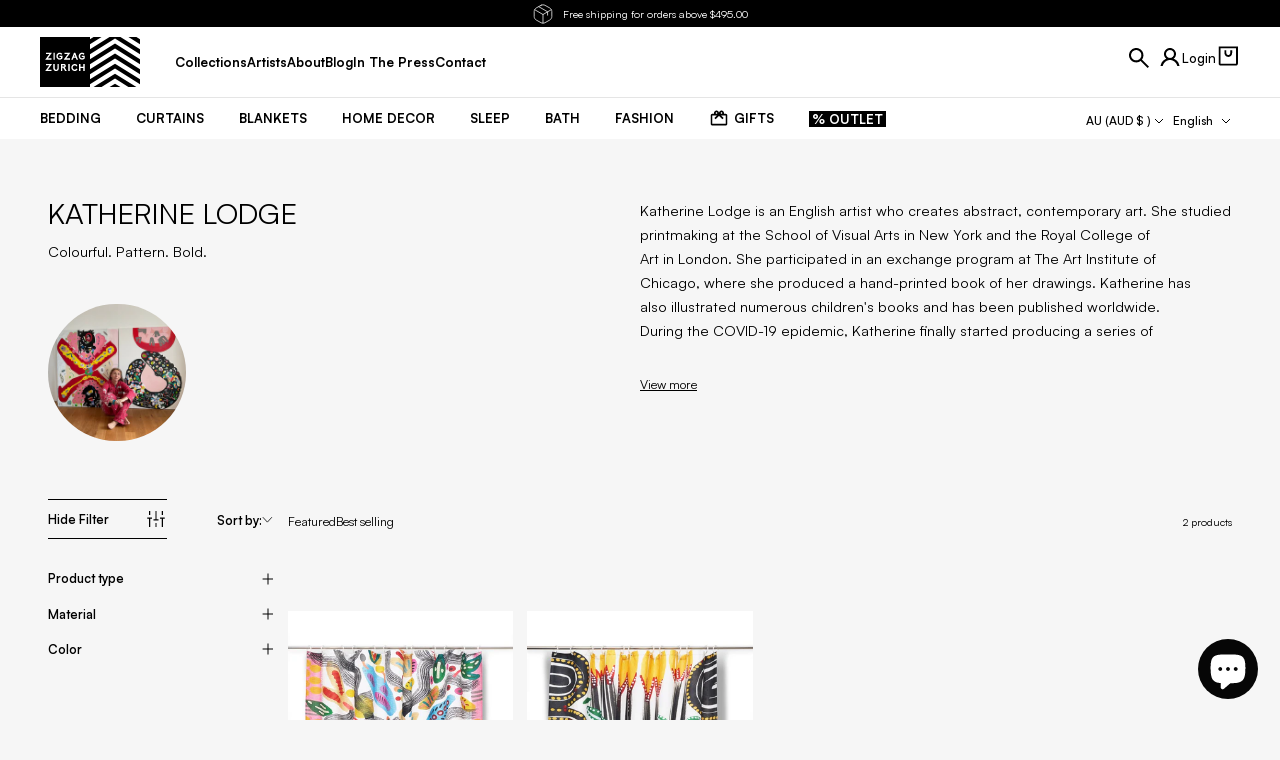

--- FILE ---
content_type: text/css
request_url: https://zigzagzurich.com/cdn/shop/t/189/assets/global-styles.css?v=180060286953439764851764846368
body_size: 4460
content:
html{font-size:16px}@media screen and (min-width: 992px){html{font-size:14.4px}}@media screen and (min-width: 1600px){html{font-size:1vw}}body,.bg\[\#F6F6F6\]{background-color:#f6f6f6}@media screen and (min-width: 992px){body.overflow-hidden{overflow:visible!important}}.h1-title,.h2-title,.h3-title,.h4-title,.h5-title,.h6-title,.sidepanel h1,.sidepanel h2,.sidepanel h3,.sidepanel h4,.sidepanel h5,.sidepanel h6,.popup h1,.popup h2,.popup h3,.popup h4,.popup h5,.popup h6{font-family:Satoshi;font-weight:700}.h1-title,.sidepanel h1{font-size:28px;line-height:32px}.h2-title,.sidepanel h2,.popup h2,.popup h1{font-size:24px;line-height:26px}.popup h1{text-transform:capitalize}.h3-title,.sidepanel h3,.popup h3{font-size:21px;line-height:24px}.h4-title,.sidepanel h4,.popup h4{font-size:18px;line-height:21px}.h5-title,.sidepanel h5,.popup h5{font-size:16px;line-height:17px}.headline-small{font-family:Satoshi;font-weight:700;font-size:14px;line-height:17px}.body-text,.body-text>p:not(.h3-title):not(.h4-title):not(.h5-title),.body-text>div:not(.h3-title):not(.h4-title):not(.h5-title),.body-text>span,.popup p,.popup li{font-family:Satoshi;font-weight:500;font-size:15px;line-height:21px}a,.link{font-weight:700}.sidepanel ul{list-style:disc!important;padding-left:1.5278rem}.sidepanel li{list-style:inherit}.module-headline{font-family:Satoshi;font-weight:700;font-size:14px;letter-spacing:.12em;text-transform:uppercase;line-height:100%}.button{font-family:Satoshi;padding:10px 20px;font-weight:700;font-size:13px;line-height:20px;text-align:center;letter-spacing:.01em;text-transform:uppercase;border-radius:38px;display:inline-flex;align-items:center;gap:10px;cursor:pointer}.button--full-width{width:100%}.button:disabled{cursor:not-allowed}.button--bordered{border:1px solid #000}.button--bg-hover{background:#000;color:#fff;transition:all .3s ease-in-out;border:1px solid #000}.button--bg-hover:hover{background:transparent;color:#000}.button--move-svg-hover{transition:all .3s ease-in-out;border:1px solid #000;padding:8px 16px}.button--move-svg-hover .svg-wrapper{width:30px}.button--move-svg-hover:hover{background:#000;color:#fff;gap:20px}.button--svg-bg-hover{cursor:pointer}.button--svg-bg-hover .svg-wrapper{border-radius:100%;background-color:#fff;transition:all .3s ease-in-out}.quick-add-to-cart-button{padding:6px 15px;cursor:pointer}.svg-wrapper{display:inline-flex;justify-content:center;align-items:center;width:20px;height:20px}.svg-wrapper svg{width:100%;height:100%}.custom-checkbox{display:flex;align-items:center;gap:10px}.custom-checkbox input{display:none}.custom-checkbox .svg-wrapper{width:24px;height:24px}.custom-checkbox:has(input:checked) .custom-checkbox__checkmark,.custom-checkbox .custom-checkbox__checkmark-on{display:none}.custom-checkbox:has(input:checked) .custom-checkbox__checkmark-on{display:inline-flex}.accordion-title{font-size:20px;line-height:27.24px;padding:14px 0;display:flex;justify-content:space-between;align-items:center;cursor:pointer;border-top:1px solid rgba(0,0,0,.1)}.accordion-title__icon-wrapper{display:flex;align-items:center;gap:9px}.accordion-title .svg-wrapper{width:18px;height:18px}.accordion-title__icon-wrapper .svg-wrapper{width:32px;height:32px}.accordion-title .caret-icon{transform:rotate(180deg);transition:all .3s ease-in-out}.accordion.open .accordion-title .caret-icon{transform:rotate(0)}.accordion-body{padding:0;max-height:0;overflow:hidden;transition:.3s max-height}.accordion .accordion-title .minus-icon,.accordion.open .accordion-title .plus-icon{display:none}.accordion.open .accordion-title .minus-icon{display:inline-block}.custom-scrollbar::-webkit-scrollbar-track{-webkit-box-shadow:inset 0 0 6px rgba(0,0,0,.3);background-color:#f5f5f5}.custom-scrollbar::-webkit-scrollbar{width:6px;background-color:#f5f5f5}.custom-scrollbar::-webkit-scrollbar-thumb{background-color:#000}.custom-radio{width:22px;height:22px;border:1px solid #000;border-radius:100%;position:relative}.custom-radio input{width:1px;height:1px;display:none}.custom-radio.selected:after,.selected .custom-radio:after,label:has(input:checked) .custom-radio:after{content:"";display:block;width:10px;height:10px;border-radius:100%;background-color:#000;position:absolute;left:50%;top:50%;transform:translate(-50%,-50%)}.custom-dropdown{display:flex;align-items:center;gap:16px;padding:8px 10px;cursor:pointer}@media screen and (min-width: 750px){.h1-title,.sidepanel h1{font-size:3.0556rem;line-height:3.4028rem}.h2-title,.sidepanel h2,.popup h2,.popup h1{font-size:2.2222rem;line-height:2.6389rem}.h3-title,.sidepanel h3,.popup h3{font-size:1.6667rem;line-height:1.9444rem}.h4-title,.sidepanel h4,.popup h4{font-size:1.3889rem;line-height:1.7361rem}.h5-title,.sidepanel h5,.popup h5{font-size:1.1806rem;line-height:1.4583rem}.body-text,.body-text>p:not(.h3-title):not(.h4-title):not(.h5-title),.body-text>div:not(.h3-title):not(.h4-title):not(.h5-title),.body-text>span,.popup p,.popup li{font-size:1.1111rem;line-height:1.5972rem}.module-headline{font-size:.9722rem}.button{padding:.6944rem 1.3889rem;font-size:.9028rem;line-height:1.3889rem;gap:.6944rem}.button--move-svg-hover{padding:.5556rem 1.1111rem}.button--move-svg-hover .svg-wrapper{width:2.0833rem}.button--move-svg-hover:hover{gap:1.3889rem}.quick-add-to-cart-button{padding:.4167rem 1.0417rem}.svg-wrapper{width:1.3889rem;height:1.3889rem}.custom-checkbox{gap:.6944rem}.custom-checkbox .svg-wrapper{width:1.6667rem;height:1.6667rem}.accordion-title{font-size:1.3889rem;line-height:1.6667rem;padding:.9722rem 0}.accordion-title__icon-wrapper{gap:1.25rem}.accordion-title .svg-wrapper{width:1.25rem;height:1.25rem}.accordion-mobile-only .accordion-title{cursor:default;border-top:none}.accordion-mobile-only .accordion-title .svg-wrapper{display:none}.accordion-mobile-only .accordion-body{max-height:unset}.custom-radio{width:1.5278rem;height:1.5278rem}.custom-radio.selected:after,.selected .custom-radio:after,label:has(input:checked) .custom-radio:after{width:.6944rem;height:.6944rem}.custom-dropdown{gap:1.1111rem;padding:.5556rem .6944rem}.headline-small{font-size:.9722rem;line-height:1.1806rem}}@media screen and (max-width: 749px){.small-hide{display:none}}@media screen and (min-width: 750px) and (max-width: 989px){.medium-hide{display:none}}@media screen and (min-width: 990px){.large-up-hide{display:none}}.footer-wrapper{--default-container-small-desktop: 40px}.footer{padding-top:2.0833rem;padding-bottom:1.3889rem;border-top:1px solid #999;margin-top:2.0833rem}.footer-top{display:flex;flex-direction:column}.footer-bottom{margin-top:3.4722rem}.footer-newletter-wrapper .footer-newsletter__content{margin-top:.8333rem;margin-bottom:0}.footer-additional-content{display:flex;flex-direction:column;justify-content:space-between;margin-top:4.1667rem}.fac__description{margin-top:.9722rem}.fac__button{margin-top:1.3889rem}.fac__image-container{width:100%;height:12.7778rem;margin-top:2.2917rem}.fac__image-container img{width:100%;height:100%;object-fit:cover}.klaviyo-input-wrapper{margin-top:1.3889rem}.klaviyo-email-input-wrapper{position:relative}.klaviyo-email-input{border:1px solid rgba(0,0,0,1);border-radius:2.6389rem;padding:.7639rem 2.0833rem;width:100%;font-size:1.1111rem;line-height:1.5278rem}.klaviyo-email-input::placeholder{color:#000}.klaviyo-email-input-wrapper button{position:absolute;right:0;top:0;height:100%;padding:.8333rem 2.1528rem}.klaviyo-newsletter .custom-checkbox{font-size:.9722rem;line-height:1.5972rem;margin-top:1.3889rem;justify-content:center}.klaviyo-terms label{cursor:pointer}.footer__logo-wrapper{width:6.9444rem;height:3.4722rem}.footer__text-content{font-size:.9722rem;line-height:1.3889rem}.footer-social{margin-top:2.0833rem;gap:1.0417rem}.footer-social .svg-wrapper{width:2.2222rem;height:2.2222rem}.footer-menu-item{font-weight:700;font-size:.8333rem;line-height:1.3889rem;text-transform:uppercase;padding:.4861rem 0}.footer-menu-item *{font-family:Satoshi}.footer-menu-item:has(svg) a{display:flex;align-items:center;gap:.5556rem}.footer-menu-item *{font-weight:700}.footer-copyright{display:block;font-family:Satoshi;font-weight:700;font-size:.6944rem;line-height:.8333rem;letter-spacing:.6px;margin-top:1.3889rem}.footer-block--text{margin-bottom:2.0833rem}.footer-menu-item:last-child{padding-bottom:1.6667rem}.header{background-color:#fff;transition-duration:.6s!important;z-index:105}.header__mob-menu{width:345px;background-color:#fff}.header__mob-menu-content{overflow-y:auto;height:100vh;display:flex;flex-direction:column;justify-content:space-between}.header__mob-menu .menu-trigger{padding:16px 14px 16px 20px;border-top:1px solid #0000001a}.header__mob-menu .menu-trigger .menu-text{font-family:Satoshi;font-weight:700;font-size:23px;line-height:28px}.header__mob-menu .js-localization-select{font-family:Satoshi;font-weight:500;font-size:15px;line-height:20px;text-align:center;padding-right:1rem}.header__mob-menu .localization{margin-top:20px}.header__mob-menu .localization .localization-selector-wrapper{padding:0}.header__mob-menu-heading{margin-top:5px;display:flex;align-items:center}.header__menu-selector{font-family:Satoshi;font-weight:700;font-size:16px;line-height:21px;padding:10px 30px;border-bottom:3px solid transparent}.header__menu-selector--icon{padding-left:10px;padding-right:10px}.header__menu-selector.selected{border-bottom:3px solid #000000}.header__mob-menu-footer{background-color:#f6f6f6;padding:20px}.header__mob-menu-close{top:12px;right:10px;z-index:103}.header__mob-menu-close .svg-wrapper{width:26px;height:26px}.back-to-header-menu{padding:15px 20px;border-bottom:1px solid #0000001a}.header__mega-menu-inner .header__mega-menu-items-wrapper{padding:30px 20px;max-height:unset}.header__mega-menu-inner .header__mega-menu-subitem{font-family:Satoshi;font-weight:500;font-size:18px;line-height:24px;margin:20px 0 0;text-align:left}.header__mega-menu-inner .header__mega-menu-item:first-child .header__mega-menu-subitem{margin:0}.header__mega-menu-sublist{width:345px;height:100%;background-color:#fff}.header__mega-menu-sublist.is-active{transform:none}.header__more-content-title{margin-bottom:14px}.header__more-content-description{margin-bottom:20px}.header__mob-menu-content.menu-active .more-content,.header__mob-menu-content.menu-active .lozalization-content,.header__mob-menu-content.more-active .menu-content,.header__mob-menu-content.more-active .lozalization-content,.header__mob-menu-content.localization-active .more-content,.header__mob-menu-content.localization-active .menu-content{display:none}.lozalization-content{padding:0 20px}@media screen and (min-width: 750px){.fac__image-container{height:22.7778rem}.klaviyo-newsletter .custom-checkbox{justify-content:flex-start;padding-left:1.3889rem}.footer-bottom{grid-template-columns:repeat(3,minmax(0,1fr))}.footer-list-title{padding-bottom:.9028rem}.footer-block--text{margin-bottom:2.0833rem;padding-right:2rem}.footer-copyright{flex:1;text-align:center}.localization form{gap:.6944rem}}@media screen and (min-width: 990px){.footer{padding-top:6.5972rem;margin-top:6.5972rem}.footer-top{flex-direction:row;justify-content:space-between;position:relative;gap:2.7778rem}.footer-bottom{margin-top:6.9444rem;display:flex;gap:2.7778rem}.footer-block--links{max-width:15%;min-width:unset;flex:1 0 17.5%;padding:0}.footer-additional-content{flex-direction:row;margin-top:0;gap:min(5.9722rem,10%);max-width:min(52.5rem,60%)}.fac__description{margin-top:.6944rem}.fac__button{margin-top:1.6667rem}.fac__image-container{height:20vw;min-width:20vw;min-height:20vw;width:20vw;aspect-ratio:1;margin-top:0}.footer-newletter-wrapper--bordered{max-width:35%}.footer-newletter-wrapper--bordered:after{content:"";height:100%;position:absolute;top:0;width:1px;background:#0003;left:max(37%,24.3056rem)}.klaviyo-email-input-wrapper{display:flex;align-items:center;gap:.6944rem}.klaviyo-email-input-wrapper button{position:relative;top:unset;right:unset;padding:.9028rem 2.2917rem}.klaviyo-email-input{flex:1}.footer-newletter-wrapper .footer-newsletter__content{margin-top:.6944rem}.klaviyo-input-wrapper{margin-top:2.0833rem}}@media screen and (min-width: 1440px){.fac__image-container{height:16.6667rem;min-width:22.5694rem;min-height:22.3611rem;width:20vw;aspect-ratio:1;margin-top:0}}.header__wrapper{justify-content:space-between;padding:5px}.header-top{font-family:Satoshi;font-weight:700;font-size:13px;line-height:20px;text-align:center}.header-top *{text-transform:capitalize}.header__logo{width:80px}.header__logo svg{width:100%;height:100%}.header-icon{display:flex}.header-icon .svg-wrapper{width:36px;height:36px}.header-bottom .mega-menu-parent>button *,.header-bottom .mega-menu-parent>a,.header-bottom .mega-menu-parent>a *{font-family:Satoshi;font-weight:700;font-size:.9028rem;line-height:1.3889rem;text-align:center;text-transform:uppercase}.header-bottom .svg-wrapper{min-width:20px;min-height:20px}.header-dropdown{text-transform:capitalize;font-family:Satoshi;font-weight:500;font-size:12px;line-height:20px;text-align:center}.mega-menu-item{text-align:left;font-family:Satoshi;font-weight:500;font-size:16px;line-height:23px;color:#999;text-transform:none!important}.mega-menu-item-header{text-align:left;margin-bottom:15px;text-transform:none!important}.mega-menu-wrapper:has(.mega-menu-item.is-active) .mega-menu-item:not(.is-active),.mega-menu-wrapper:has(.mega-menu-item.is-active) .mega-menu-item:not(.is-active) *{color:#999}.mega-menu-wrapper:has(.menu-trigger.is-active) .menu-trigger:not(.is-active),.mega-menu-wrapper:has(.menu-trigger.is-active) .menu-trigger:not(.is-active) *{color:#999}.sale-menu{background-color:#000;padding:4px 2px;color:#fff}.mega-menu-wrapper:has(.menu-trigger.is-active) .menu-trigger:not(.is-active) .sale-menu{background-color:#999;color:#fff}.featured-item-title{margin-top:4px}.featured-item-description{font-family:Satoshi;font-weight:400;font-style:italic;font-size:11px;line-height:15px;color:#0009;text-align:left;text-transform:none!important;margin-top:4px}.featured-item-image{width:100%;max-height:226px;overflow:hidden}.featured-item-image img{width:100%;height:100%;object-fit:cover}.featured-items-wrapper{display:flex;flex-direction:column;height:100%;max-width:40rem;background-color:#f6f6f6}.featured-items-content{display:flex;flex-direction:column;justify-content:space-between}.featured-items-title{font-family:Satoshi;font-weight:700;font-size:16px;line-height:21px;margin-bottom:7px;text-align:left;text-transform:none!important}.featured-items-first-row{display:flex;gap:25px;margin-bottom:10px}.featured-items-second-row{height:100%;display:flex;flex-direction:column;margin-top:1.3888rem}.featured-items-second-row--has-products{justify-content:space-between}.featured-items-first-row:empty{display:none}.img-aspect-15{padding:30%}.product-card-small__title{padding-top:10px;text-transform:capitalize;text-align:left}.collection-card-small__title{margin-top:6px;text-transform:capitalize;text-align:left}.product-card-small__price,.product-card-small__price *{font-family:Satoshi;font-weight:500;font-size:14px;line-height:16.91px;text-transform:capitalize}.product-card-small__price .compare-at-price{color:#999;font-size:12px}.product-card-small__media,.collection-card-small__media{width:100%}.collection-card-small__media{aspect-ratio:1.6}.collection-card-small__media .media-wrapper{aspect-ratio:1.6;padding:0}.product-card-small__content{padding:0}.header__normal-menu li a.menu-trigger,.header__normal-menu li button.menu-trigger{height:unset}.mega-menu-wrapper{margin-top:10px;margin-bottom:10px}.header__mega-menu{top:7rem;background:#fff;min-height:calc(100vh - 8.5rem);height:calc(100vh - 8.5rem)}.individual-mega-menu-wrapper{height:100%}.header__mega-menu-list{max-height:30rem;gap:.5556rem}.header-icons-wrapper .svg-wrapper{width:24px;height:24px}.header__featured-products,.header__featured-collections{display:flex;gap:15px}.collection-image-wrapper{max-height:200px;width:90px;overflow:hidden}@media screen and (max-width: 1139px){.header-top-wrapper{justify-content:space-between}}.main-content-padding{padding-top:7rem}@media screen and (max-width: 1140px){.main-content-padding{padding-top:2.5rem}.header-icons-wrapper{display:flex;align-items:center;gap:30px}.header__wrapper:has(.header__search-results.false){transform:translate(-21vw)}.header__wrapper{transform:unset}.header-bottom{width:unset;padding-left:30px}.header__mega-menu{top:0;min-height:unset;height:100%;width:345px}.hb-footer__blog-item{margin-top:10px}.hb-footer__blog-title{font-family:Satoshi;font-weight:700;font-size:16px;line-height:21px;margin-bottom:5px}.hb-footer__blog-link{margin-top:10px}.hb-footer__blog-content{display:flex}.hb-footer__image-wrapper{width:145px;height:87px;flex:145px 0 0}.hb-footer__image-wrapper img{width:100%;height:100%;object-fit:cover}.hb-footer__blog-text{padding-left:10px}.hb-footer__blog-article-date{font-family:Satoshi;font-weight:700;font-size:10px;line-height:12px;margin-top:10px;text-transform:capitalize;opacity:.8}.hb-footer__additional-description{font-family:Satoshi;font-size:15px;line-height:20px;margin-top:30px;margin-bottom:20px}.featured-items-wrapper{padding:20px;height:unset}.header__featured-collections .collection-card-small-wrapper{flex:1}.header__mega-menu .header__featured-collections{margin-bottom:25px}.header__mega-menu .featured-item-wrapper{margin-bottom:30px}.header__mega-menu .header__featured-products{flex-direction:column}.product-card-small>div{gap:10px}.collection-card-small>div{gap:6px;flex-direction:column}}@media screen and (min-width: 1140px){.js-mob-menu-trigger{display:none}}@media screen and (min-width: 1140px){.header__wrapper{flex-direction:column}.account-link{display:flex;align-items:center;gap:.3472rem;font-weight:500!important}.header__normal-menu li:not(:last-child) button{padding-right:2.4306rem}.header__wrapper{padding:0}.header-top-wrapper{padding:.6944rem 2.7778rem;border-bottom:1px solid #0000001a}.header-bottom{padding:.6944rem 2.7778rem}.mega-menu-wrapper{margin-top:0;margin-bottom:0}.localization--hd select{font-family:Satoshi;font-weight:500;font-size:.8333rem;line-height:1.3889rem;padding-right:.8rem}.header-icons-wrapper .svg-wrapper,.header__search-icon svg,.header__search-icon .svg-wrapper{width:1.6667rem;height:1.6667rem}.sale-menu{padding:0 .2083rem}.header__logo{width:6.9444rem;margin-right:2.4306rem}.header-top-wrapper .header__uppercase-menu a{font-family:Satoshi;font-weight:700;font-size:.9028rem;line-height:1.3889rem}.header__uppercase-menu{gap:2.4306rem}.header-icons-wrapper{gap:2.0833rem}.mega-menu-item-header{margin-bottom:1.0417rem}.individual-mega-menu-wrapper{padding:.6944rem 0 0}.product-card-small,.collection-card-small{width:10.5556rem}.featured-items-wrapper{padding:2.0833rem 2.7778rem 2.7778rem;width:100%}.header__mega-menu-items-wrapper{padding:2.0833rem 2.7778rem 2.7778rem}.header__mega-menu-item--narrow{max-width:13.8889rem}.header__mega-menu-item:not(:last-child){margin-right:6.9444rem}.featured-item-wrapper{width:22.5694rem}.featured-item-wrapper--full-width{width:100%}.product-card-small__title{padding-top:0;margin-top:.2778rem;margin-bottom:.2778rem;font-family:Satoshi}.product-card-small>div{flex-direction:column}.product-card-small__price,.product-card-small__price *{font-size:.9722rem;line-height:1.1805rem}.product-card-small__price .compare-at-price{font-size:.8333rem}.featured-items-title{font-size:1.3889rem;line-height:1.4583rem;margin-bottom:.6944rem}.featured-items-content{height:100%}.header__featured-products,.header__featured-collections{gap:1.3889rem}.collection-card-small__title{margin-top:.4167rem}.featured-item-description{font-size:.7639rem;line-height:1.0417rem;margin-top:.2778rem}.featured-item-title{margin-top:.2778rem}.featured-item-image{max-height:15.6944rem}.featured-item-wrapper--full-width .featured-item-image{max-height:22.6389rem}.mega-menu-item{font-size:1.1111rem;line-height:1.5972rem}.featured-items-first-row{gap:1.3889rem}}.sidepanel-overlay{position:fixed;top:0;left:0;width:100vw;height:100vh;background:#0006;z-index:9998;opacity:0;visibility:hidden;transition:opacity .3s ease;cursor:pointer}.sidepanel-overlay.active{opacity:1;visibility:visible}.sidepanel{position:fixed;top:100%;width:100%;height:100%;background:#fff;transition:top .3s ease;z-index:9999;overflow-y:auto;border-top-left-radius:5px;border-top-right-radius:5px;overflow:hidden;padding-top:12px;padding-bottom:12px}.sidepanel>*{padding-left:20px;padding-right:20px}.sidepanel.active{top:51px}.sidepanel-header{display:flex;justify-content:flex-end;align-items:center;text-transform:capitalize}.sidepanel.scrolled .sidepanel-header{justify-content:space-between}.sidepanel .show-on-scroll{display:none}.sidepanel.scrolled .show-on-scroll{display:block}.sidepanel-title{margin-bottom:20px;padding-right:10px}.sidepanel-title:first-letter{text-transform:capitalize}.sidepanel-header{font-family:Satoshi;font-weight:700;font-size:18px;line-height:21px}.sidepanel.scrolled .sidepanel-header{padding-bottom:12px;border-bottom:1px solid rgba(0,0,0,.1)}.sidepanel .close-button{border:none;background-color:transparent;cursor:pointer;width:26px;height:26px}.sidepanel .accordion-body .h1-title,.sidepanel .accordion-body .h2-title,.sidepanel .accordion-body .h3-title,.sidepanel .accordion-body .h4-title,.sidepanel .accordion-body .h5-title,.sidepanel .accordion-body .h6-title{margin-bottom:10px;margin-top:30px}.sidepanel .product-features{margin-top:22px}.sidepanel-content{overflow-y:scroll;height:100%;padding-top:20px;padding-bottom:100px}.sidepanel .h3-title,.sidepanel .h4-title{margin-bottom:10px;margin-top:10px}.sidepanel-content ul:has(svg){list-style:none}.sidepanel-content li:has(svg){display:flex;gap:11px;margin-top:10px;font-size:16px;line-height:17px}.sidepanel-content .accordion-body li>div{padding-top:4px}.sidepanel-content li:first-child{margin-top:0}.sidepanel-additional-content{margin-top:20px}.sidepanel-additional-content__title{display:flex;align-items:center;gap:11px;margin-bottom:10px}.sidepanel-content .accordion.open .accordion-title{border-top:1px solid rgba(0,0,0,1)}.sidepanel .accordion-title .svg-wrapper,.sidepanel-additional-content__title .svg-wrapper{width:32px;height:32px}.sidepanel .accordion-body .svg-wrapper{min-width:24px;min-height:24px}.sidepanel .accordion-body>*{margin-top:10px}.sidepanel .accordion-body .h1-title,.sidepanel .accordion-body .h2-title,.sidepanel .accordion-body .h3-title,.sidepanel .accordion-body .h4-title,.sidepanel .accordion-body .h5-title{margin-top:30px}.sidepanel .accordion-body>*:first-child{margin-top:0}.sidepanel-content .accordion-body>*:last-child{margin-bottom:40px}.popup{max-height:100vh;z-index:10000}@media screen and (max-width: 749px){.klaviyo-email-input{font-size:16px;padding:11px 30px}.klaviyo-newsletter .custom-checkbox{font-size:14px;margin-top:20px}.fac__title{max-width:290px}.footer__text-content *{font-family:Satoshi;font-weight:500;font-size:14px;line-height:20px}.footer-social{margin-top:30px;gap:15px}.footer-block--text{margin-bottom:30px}.footer-social .svg-wrapper{width:24px;height:24px}.footer-block--links .accordion-title{padding-top:15px;padding-bottom:15px}.atc-button-wrapper{margin-top:20px}}.heidipay_inline{font-weight:400}@media screen and (min-width: 750px){.sidepanel{top:0;border-radius:0;box-shadow:-2px 0 10px #0003;width:31.3194rem;right:-100%;transition:right .3s ease;padding-top:1.3889rem;padding-bottom:1.3889rem}.sidepanel>*{padding-left:1.3889rem;padding-right:1.3889rem}.sidepanel.active{right:0;top:0}.sidepanel-title{margin-bottom:1.0417rem}.sidepanel-header{font-size:1.6667rem;line-height:1.9444rem}.sidepanel.scrolled .sidepanel-header{padding-bottom:1.3889rem;padding-left:2.0833rem}.sidepanel-content{padding-left:2.0833rem;padding-top:.2778rem;padding-bottom:6.9444rem}.sidepanel .h3-title{margin-bottom:1.3889rem;margin-top:1.3889rem}.sidepanel .h4-title{margin-bottom:.6944rem;margin-top:1.3889rem}.sidepanel .accordion-body .h1-title,.sidepanel .accordion-body .h2-title,.sidepanel .accordion-body .h3-title,.sidepanel .accordion-body .h4-title,.sidepanel .accordion-body .h5-title,.sidepanel .accordion-body .h6-title{margin-bottom:1.3889rem;margin-top:2.0833rem}.sidepanel .product-features{margin-top:1.5278rem}.sidepanel .close-button{width:2.5rem;height:2.5rem}.header-bottom .svg-wrapper{min-width:1.3889rem;min-height:1.3889rem}.sidepanel-content ul{margin-bottom:1.3889rem;margin-top:.6944rem}.sidepanel-content .accordion-body>*:last-child{margin-bottom:2.7778rem}.sidepanel-content li{gap:.7639rem;margin-top:.6944rem;font-size:1.1806rem;line-height:1.4583rem}.sidepanel-additional-content{margin-top:2.7778rem}.sidepanel-additional-content__title{gap:.7639rem;margin-bottom:.6944rem}.sidepanel .accordion-title .svg-wrapper,.sidepanel-additional-content__title .svg-wrapper{width:2.2222rem;height:2.2222rem}.sidepanel .accordion-body>*{margin-top:.6944rem}.sidepanel .accordion-body .svg-wrapper{min-width:1.6667rem;min-height:1.6667rem}.sidepanel .accordion-body>*:first-child{margin-top:0}.popup{max-height:75vh;width:60vw;height:fit-content;overflow-y:scroll}}@media screen and (min-width: 750px){.recommendations-section{margin-left:auto;margin-right:auto;max-width:70.4861rem}}.search-product-result:after{display:none!important}.js-announcement{max-height:100px;overflow:hidden;transition:max-height .4s ease-in-out}.hide-announcement .js-announcement{max-height:0}body:has(.popup) .header,.header--behind{z-index:1}body:has(.popup) .product-sticky-atc-wrapper{z-index:0}.cart-bubble{border-radius:100%;background:#000;padding:0 4px;position:absolute;right:-.7333rem;bottom:-.5944rem;left:0;display:block;left:unset;top:unset;color:#fff;text-align:center;font-size:.625rem;font-weight:600;line-height:.6944rem;aspect-ratio:1;width:.9722rem;height:.9722rem;display:flex;align-items:center;justify-content:center}.cart-bubble.hidden{display:none}table-of-contents{overflow-y:auto!important}.variant-warning{border:1px solid red!important}.variant-warning-shake{animation:shake .3s ease-in-out}@keyframes shake{0%{transform:translate(0)}25%{transform:translate(-5px)}50%{transform:translate(5px)}75%{transform:translate(-5px)}to{transform:translate(0)}}.filter-background{width:calc(100vw - 19.02% - var(--default-container-small-desktop))}.scroll-indicator{position:relative;width:100%;height:100px;margin-top:1rem}.scroll-indicator:before{animation:bounce 1s ease infinite;bottom:2rem;color:#000;content:"\2572\2571";font-size:1.2rem;height:2rem;left:50%;letter-spacing:-1px;line-height:2rem;margin-left:-1.5rem;opacity:.8;position:absolute;text-align:center;width:3rem}@keyframes bounce{50%{transform:translateY(-50%)}}.tooltip-text{position:absolute;top:-1.4166rem;left:50%;transform:translate(-50%,-50%);visibility:hidden;background:#fff;color:#000;padding:.1389rem .2083rem;white-space:nowrap;transition:visibility .2s ease-in-out,opacity .2s ease-in-out;opacity:0;font-weight:500;font-size:.9028rem;line-height:1.5972rem}.tooltip-text--dark{background:#000000b7;color:#fff}.tooltip-wrapper:hover .tooltip-text{visibility:visible;opacity:1}@media screen and (max-width: 989px){.swiper-horizontal>.swiper-scrollbar,.swiper-scrollbar.swiper-scrollbar-horizontal{pointer-events:none}.jdgm-rev-widg.jdgm-rev-widg{padding-bottom:100px}}.ajax-loader-overlay{position:fixed;top:0;left:0;width:100%;height:100%;background:#fffc;z-index:9999;display:flex;align-items:center;justify-content:center;opacity:0;pointer-events:none;transition:opacity .3s ease}.ajax-loader-overlay.visible{opacity:1;pointer-events:auto}.ajax-loader-spinner{width:50px;height:50px;border:6px solid #ccc;border-top-color:#333;border-radius:50%;animation:spin .8s linear infinite}@keyframes spin{to{transform:rotate(360deg)}}.hidden-atc{display:none!important}
/*# sourceMappingURL=/cdn/shop/t/189/assets/global-styles.css.map?v=180060286953439764851764846368 */


--- FILE ---
content_type: text/css
request_url: https://zigzagzurich.com/cdn/shop/t/189/assets/section-recommendations.css?v=56246077282650386701768385808
body_size: 223
content:
.recommendationss-section{padding:2rem 0}.recommendationss-section h2{font-size:14px;font-weight:700;line-height:normal;letter-spacing:1.68px}.swiper{overflow:hidden}.js-recommendations-swiper .swiper-slide{text-align:center}.swiper-button-prev,.swiper-button-next{display:flex;padding:8px 20px;justify-content:center;align-items:center;gap:10px;border-radius:100px;border:1px solid black}.swiper-button-prev:disabled,.swiper-button-next:disabled{border:1px solid rgba(0,0,0,.2)}.swiper-button-prev:not(.swiper-button-disabled):hover,.swiper-button-next:not(.swiper-button-disabled):hover{background-color:#000}.swiper-button-prev:not(.swiper-button-disabled):hover svg path,.swiper-button-next:not(.swiper-button-disabled):hover svg path{fill:#fff}.recommendations-product{max-width:259px;text-align:left}.recommendations-product img{width:259px;height:356px;flex-shrink:0;aspect-ratio:259/356;object-fit:cover}.recommendations-product .title{font-weight:600;margin-top:1rem}.recommendations-product .price{margin-top:.5rem}.swiper-button-prev,.swiper-button-next{color:#000}@media (min-width: 992px){.swiper-horizontal>.swiper-scrollbar,.swiper-scrollbar.swiper-scrollbar-horizontal{display:none}.js-recommendations-swiper .swiper-slide{width:259px!important}}.recommendations-product .recommendations-product__price{font-weight:400}.recommendations-section .slider-navigation{position:relative}.recommendations-product .recommendations-product__price,.recommendations-product .recommendations-product__price *{font-size:.8333rem;line-height:120%}@media (max-width: 991px){.recommendations-section .slider-navigation{display:none!important}.recommendations-product{margin-bottom:25px}.recommendations-product img{width:100%;height:246px;object-fit:cover}.recommendations-product .recommendations-product__title{font-size:14px;line-height:17px}.recommendations-product .recommendations-product__price,.recommendations-product .recommendations-product__price *{font-size:14px;font-weight:400;line-height:16.914px;letter-spacing:.14px}}.recommendations-section>div{padding-left:20px;padding-top:60px;padding-bottom:60px}.recommendations-section-title{margin-bottom:.6944rem}@media (min-width: 992px){.recommendations-section>div{max-width:70.4861rem;margin:0 auto;padding-top:100px!important}}.recommendations-section{max-width:70.4861rem;margin:0 auto;padding-top:100px!important}.recommendations-section .swiper-button:after{display:none!important}.recommendations-section .swiper-button{width:60px!important}.recommendations-section .swiper-button{color:#000;border:1px solid black;transform:translateY(200%);display:none}.recommendations-section .swiper-button:last-child{left:70px}.recommendations-section>div{padding:0}.recommendations-section .product-wrapper{max-width:240px;margin-right:20px}.recommendations-section-title{margin-bottom:10px}.recommendation-product>div{display:flex;flex-direction:column}.recommendation-title{font-family:Satoshi;font-weight:700;font-size:14px;line-height:17px;letter-spacing:0%;margin-bottom:4px}.recommendations-section .price-compare,.recommendations-section .price-varies,.recommendations-section .price-regular{font-family:Satoshi;font-weight:500;font-size:14px;line-height:16.91px}.recommended-image-wrapper{width:100%;margin-bottom:4px}.recommendations-section .swiper-button--disabled{opacity:.2!important}.recommendations-section .swiper-button{width:4.1667rem!important;height:2.7777rem}.recommendations-section .swiper-button:first-child{left:0}.recommendations-section .swiper-button:first-child .svg-wrapper{transform:rotate(180deg)}.recommendations-section .swiper-button:last-child{left:4.8611rem}.recommendations-section .swiper-button,.recommendations-section .swiper-button svg *{transition:.3s ease-in-out all}.recommendations-section .swiper-button:hover{background-color:#000}.recommendations-section .swiper-button:hover svg *{stroke:#fff;fill:#fff}@media screen and (min-width: 992px){.recommendations-section .swiper-button{display:block}.recommendations-section-title{margin-bottom:.6944rem}.recommendation-title{font-family:Satoshi;font-weight:700;font-size:.9722rem;line-height:1.1806rem;margin-bottom:.2778rem}.recommendations-section .price-compare,.recommendations-section .price-varies,.recommendations-section .price-regular{font-family:Satoshi;font-weight:500;font-size:.9722rem;line-height:1.1806rem}}@media screen and (min-width: 992px){.js-recently-viewed-products-wrapper .glide__slide{max-width:25%}}@media screen and (max-width: 991px){.recommendations-section{padding-left:20px;padding-top:60px!important;padding-bottom:60px!important}}.recently-viewed-title{margin-bottom:.6944rem}
/*# sourceMappingURL=/cdn/shop/t/189/assets/section-recommendations.css.map?v=56246077282650386701768385808 */


--- FILE ---
content_type: text/javascript
request_url: https://zigzagzurich.com/cdn/shop/t/189/assets/component-sc-filters-dawn.js?v=162569561776074094711744789927
body_size: 3818
content:
!function(){var u,s,r={9411:function(e,t,r){var n=r(5108);function o(e){return(o="function"==typeof Symbol&&"symbol"==typeof Symbol.iterator?function(e){return typeof e}:function(e){return e&&"function"==typeof Symbol&&e.constructor===Symbol&&e!==Symbol.prototype?"symbol":typeof e})(e)}function i(e){return function(e){if(Array.isArray(e))return c(e)}(e)||function(e){if("undefined"!=typeof Symbol&&null!=e[Symbol.iterator]||null!=e["@@iterator"])return Array.from(e)}(e)||function(e,t){var r;if(e)return"string"==typeof e?c(e,t):"Map"===(r="Object"===(r=Object.prototype.toString.call(e).slice(8,-1))&&e.constructor?e.constructor.name:r)||"Set"===r?Array.from(e):"Arguments"===r||/^(?:Ui|I)nt(?:8|16|32)(?:Clamped)?Array$/.test(r)?c(e,t):void 0}(e)||function(){throw new TypeError("Invalid attempt to spread non-iterable instance.\nIn order to be iterable, non-array objects must have a [Symbol.iterator]() method.")}()}function c(e,t){(null==t||t>e.length)&&(t=e.length);for(var r=0,n=new Array(t);r<t;r++)n[r]=e[r];return n}function l(e,t){if(!(e instanceof t))throw new TypeError("Cannot call a class as a function")}function a(e,t){for(var r=0;r<t.length;r++){var n=t[r];n.enumerable=n.enumerable||!1,n.configurable=!0,"value"in n&&(n.writable=!0),Object.defineProperty(e,n.key,n)}}function u(e,t,r){return t&&a(e.prototype,t),r&&a(e,r),Object.defineProperty(e,"prototype",{writable:!1}),e}function s(e,t){if("function"!=typeof t&&null!==t)throw new TypeError("Super expression must either be null or a function");e.prototype=Object.create(t&&t.prototype,{constructor:{value:e,writable:!0,configurable:!0}}),Object.defineProperty(e,"prototype",{writable:!1}),t&&h(e,t)}function d(r){var n=y();return function(){var e,t=v(r),t=(e=n?(e=v(this).constructor,Reflect.construct(t,arguments,e)):t.apply(this,arguments),this);if(e&&("object"===o(e)||"function"==typeof e))return e;if(void 0!==e)throw new TypeError("Derived constructors may only return object or undefined");return f(t)}}function f(e){if(void 0===e)throw new ReferenceError("this hasn't been initialised - super() hasn't been called");return e}function m(e){var r="function"==typeof Map?new Map:void 0;return(m=function(e){if(null===e||-1===Function.toString.call(e).indexOf("[native code]"))return e;if("function"!=typeof e)throw new TypeError("Super expression must either be null or a function");if(void 0!==r){if(r.has(e))return r.get(e);r.set(e,t)}function t(){return p(e,arguments,v(this).constructor)}return t.prototype=Object.create(e.prototype,{constructor:{value:t,enumerable:!1,writable:!0,configurable:!0}}),h(t,e)})(e)}function p(e,t,r){return(p=y()?Reflect.construct:function(e,t,r){var n=[null];n.push.apply(n,t);t=new(Function.bind.apply(e,n));return r&&h(t,r.prototype),t}).apply(null,arguments)}function y(){if("undefined"==typeof Reflect||!Reflect.construct)return!1;if(Reflect.construct.sham)return!1;if("function"==typeof Proxy)return!0;try{return Boolean.prototype.valueOf.call(Reflect.construct(Boolean,[],function(){})),!0}catch(e){return!1}}function h(e,t){return(h=Object.setPrototypeOf||function(e,t){for(var r=e,n=t,o=Object.getOwnPropertyNames(n),i=0;i<o.length;i++){var c=o[i],l=Object.getOwnPropertyDescriptor(n,c);l&&l.configurable&&void 0===r[c]&&Object.defineProperty(r,c,l)}return e})(e,t)}function v(e){return(v=Object.setPrototypeOf?Object.getPrototypeOf:function(e){return e.__proto__||Object.getPrototypeOf(e)})(e)}var g=function(){s(c,m(HTMLElement));var r=d(c);function c(){var t;l(this,c),n.log("Filters init"),(t=r.call(this)).onActiveFilterClick=t.onActiveFilterClick.bind(f(t)),t.searchForm=null!=(e=null==(e=t.closest(".search-page"))?void 0:e.querySelector("search-form"))?e:null,t.debouncedOnSubmit=Shopycode.debounce(function(e){t.onSubmitHandler(e,null,null!=(e=null==(e=t.searchForm)||null==(e=e.dataset)?void 0:e.query)?e:null)},500);t.querySelector("form").addEventListener("input",t.debouncedOnSubmit.bind(f(t)));var e=t.querySelector("#FacetsWrapperDesktop");return e&&e.addEventListener("keyup",Shopycode.onKeyUpEscape),t}return u(c,[{key:"attributeChangedCallback",value:function(e,t,r){var n;"query"!==e&&"page-changed"!==e||(e=this.getAttribute("page-changed"),n=this.getAttribute("query"),this.onSubmitHandler(event,e,n))}},{key:"createSearchParams",value:function(e,t,r){e=new FormData(e);return t&&e.set("page",t),r&&e.set("q",r),e.set("type","product"),new URLSearchParams(e).toString()}},{key:"onSubmitForm",value:function(e,t){c.renderPage(e,t)}},{key:"onSubmitHandler",value:function(e,t,r){var n,o,i,c=this,l=(null!=e&&e.preventDefault(),document.querySelectorAll("facet-filters-form form"));null!=e&&"mobile-facets__checkbox"==(null==e?void 0:e.srcElement.className)?(n=this.createSearchParams(e.target.closest("form"),t,r),this.onSubmitForm(n,e)):(o=[],i=null!=e&&("FacetFiltersFormMobile"===(null==e||null==(n=e.target.closest("form"))?void 0:n.id)||window.isSearchPage&&window.innerWidth<992),l.forEach(function(e){i?"FacetFiltersFormMobile"===e.id&&o.push(c.createSearchParams(e,t,r)):"FacetSortForm"!==e.id&&"FacetFiltersForm"!==e.id&&"FacetSortDrawerForm"!==e.id||(document.querySelectorAll(".no-js-list").forEach(function(e){return e.remove()}),o.push(c.createSearchParams(e,t,r)))}),this.onSubmitForm(o.join("&"),e))}},{key:"onActiveFilterClick",value:function(e){e.preventDefault(),c.toggleActiveFacets();e=-1==e.currentTarget.href.indexOf("?")?"":e.currentTarget.href.slice(e.currentTarget.href.indexOf("?")+1);c.renderPage(e)}}],[{key:"observedAttributes",get:function(){return["page-changed","query"]}},{key:"setListeners",value:function(){window.addEventListener("popstate",function(e){e=e.state?e.state.searchParams:c.searchParamsInitial;e!==c.searchParamsPrev&&c.renderPage(e,null,!1)})}},{key:"toggleActiveFacets",value:function(){var t=!(0<arguments.length&&void 0!==arguments[0])||arguments[0];document.querySelectorAll(".js-facet-remove").forEach(function(e){e.classList.toggle("disabled",t)})}},{key:"renderPage",value:function(n,o){var e=!(2<arguments.length&&void 0!==arguments[2])||arguments[2],t=(c.searchParamsPrev=n,c.getSections()),r=document.getElementById("ProductCount"),i=document.getElementById("ProductCountDesktop");document.getElementById("ProductGridContainer").querySelector(".collection").classList.add("loading"),r&&r.classList.add("loading"),i&&i.classList.add("loading"),t.forEach(function(e){function t(e){return e.url===r}var r="".concat(window.location.pathname,"?section_id=").concat(e.section,"&").concat(n),e=document.querySelector(".js-collection-loading");c.filterData.some(t)?c.renderSectionFromCache(t,o):c.renderSectionFromFetch(r,o),e&&e.classList.remove("loading")}),e&&c.updateURLHash(n)}},{key:"renderSectionFromFetch",value:function(t,r){fetch(t).then(function(e){return e.text()}).then(function(e){c.filterData=[].concat(i(c.filterData),[{html:e,url:t}]),c.renderFilters(e,r),c.renderProductGridContainer(e),c.renderProductCount(e),window.isSearchPage&&c.renderSearchForm(e)})}},{key:"renderSectionFromCache",value:function(e,t){e=c.filterData.find(e).html;c.renderFilters(e,t),c.renderProductGridContainer(e),c.renderProductCount(e),n.log("rendering from cache"),window.isSearchPage&&c.renderSearchForm(e)}},{key:"renderProductGridContainer",value:function(e){var t=(new DOMParser).parseFromString(e,"text/html"),r=document.getElementById("product-grid"),n=null==r||null==(n=r.closest(".js-grid-wrapper"))?void 0:n.querySelector("viewed-counter"),o=document.querySelector(".js-active-facets-mobile"),i=document.querySelector(".js-active-facets-desktop"),c=document.getElementById("ScPagination"),l=document.querySelector(".js-sticky-filter-element"),a=document.querySelector(".js-product-results-title"),u=t.getElementById("product-grid"),s=t.querySelector(".js-active-facets-mobile"),d=t.querySelector(".js-active-facets-desktop"),f=t.getElementById("ScPagination"),m=t.querySelector(".js-sticky-filter-element"),p=null==u||null==(p=u.closest(".js-grid-wrapper"))?void 0:p.querySelector("viewed-counter"),t=t.querySelector(".js-product-results-title");window.isSearchPage?(r&&(r.innerHTML=u?u.innerHTML:""),c&&(c.innerHTML=f?f.innerHTML:""),o&&(s?o.replaceWith(s):o.innerHTML=""),i&&(d?i.replaceWith(d):i.innerHTML=""),0===l.children.length?0<m.children.length?l.replaceWith(m):l.innerHTML="":0===m.children.length&&(l.innerHTML=m.innerHTML),n&&(p?n.replaceWith(p):n.innerHTML=""),a.replaceWith(t),this.renderSearchForm(e)):(r.innerHTML=u.innerHTML,c.innerHTML=f.innerHTML,o.replaceWith(s),i.replaceWith(d))}},{key:"renderProductCount",value:function(e){var e=(new DOMParser).parseFromString(e,"text/html"),t=null==(t=e.getElementById("ProductCount"))?void 0:t.innerHTML,r=document.getElementById("ProductCount"),n=document.getElementById("ProductCountDesktop");r&&(r.innerHTML=t||""),r&&r.classList.remove("loading"),n&&(n.innerHTML=t,n.classList.remove("loading")),window.isSearchPage&&(e=(null==(r=e.querySelector(".js-product-wrapper"))?void 0:r.querySelector("viewed-counter"))&&(null==(t=e.querySelector(".js-product-wrapper"))||null==(n=t.querySelector("viewed-counter"))||null==(r=n.dataset)?void 0:r.total),document.querySelector("result-count").setAttribute("data-products",e))}},{key:"renderFilters",value:function(e,r){function t(e){var t=r?r.target.closest(".js-filter"):void 0;return!!t&&e.dataset.index===t.dataset.index}var e=(new DOMParser).parseFromString(e,"text/html"),n=e.querySelectorAll("#FacetFiltersForm .js-filter, #FacetFiltersFormMobile .js-filter, #FacetFiltersPillsForm .js-filter"),o=Array.from(n).filter(function(e){return!t(e)}),n=Array.from(n).find(t);o.forEach(function(e){document.querySelector('.js-filter[data-index="'.concat(e.dataset.index,'"]'))&&(document.querySelector('.js-filter[data-index="'.concat(e.dataset.index,'"]')).innerHTML=e.innerHTML)}),c.renderActiveFacets(e),c.renderAdditionalElements(e),n&&c.renderCounts(n,r.target.closest(".js-filter"))}},{key:"renderSearchForm",value:function(e){var e=(new DOMParser).parseFromString(e,"text/html"),t=document.getElementById("SearchForm").querySelector("h1"),e=e.getElementById("SearchForm").querySelector("h1");t.replaceWith(e)}},{key:"renderActiveFacets",value:function(r){[".active-facets-mobile",".active-facets-desktop"].forEach(function(e){var t=r.querySelector(e);t&&(document.querySelector(e).innerHTML=t.innerHTML)}),c.toggleActiveFacets(!1)}},{key:"renderAdditionalElements",value:function(t){[".mobile-facets__open",".mobile-facets__count",".sorting"].forEach(function(e){t.querySelector(e)&&(document.querySelector(e).innerHTML=t.querySelector(e).innerHTML)}),document.getElementById("FacetFiltersFormMobile").closest("menu-drawer").bindEvents()}},{key:"renderCounts",value:function(e,t){var r=t.querySelector(".facets__selected"),n=e.querySelector(".facets__selected"),o=t.querySelector(".facets__summary"),i=e.querySelector(".facets__summary");n&&r&&(t.querySelector(".facets__selected").outerHTML=e.querySelector(".facets__selected").outerHTML),o&&i&&(t.querySelector(".facets__summary").outerHTML=e.querySelector(".facets__summary").outerHTML)}},{key:"updateURLHash",value:function(e){history.pushState({searchParams:e},"","".concat(window.location.pathname).concat(e&&"?".concat(e)))}},{key:"getSections",value:function(){return[{section:document.getElementById("product-grid").dataset.id}]}}]),c}(),g=(g.filterData=[],g.searchParamsInitial=window.location.search.slice(1),g.searchParamsPrev=window.location.search.slice(1),customElements.define("facet-filters-form",g),g.setListeners(),function(){s(n,m(HTMLElement));var r=d(n);function n(){l(this,n);var t,e=(t=r.call(this)).querySelector("a");return e.setAttribute("role","button"),e.addEventListener("click",t.closeFilter.bind(f(t))),e.addEventListener("keyup",function(e){e.preventDefault(),"SPACE"===e.code.toUpperCase()&&t.closeFilter(e)}),t}return u(n,[{key:"closeFilter",value:function(e){e.preventDefault(),(this.closest("facet-filters-form")||document.querySelector("facet-filters-form")).onActiveFilterClick(e)}}]),n}()),g=(customElements.define("facet-remove",g),function(){s(n,m(HTMLElement));var e=d(n);function n(){function t(){r.filterPlaceholder=document.querySelector(".js-filter-placeholder"),r.filtersWrapper=r.querySelector("#FacetsWrapperDesktop"),r.productGrid=document.querySelector(".js-product-grid"),768<window.innerWidth&&(r.filterPlaceholder.style.height=r.filtersWrapper.clientHeight/16+"rem",r.productGrid.style.marginTop=-r.filtersWrapper.clientHeight/16+"rem")}var r;l(this,n),(r=e.call(this)).trigger=r.querySelector(".js-hide-show-filters-trigger"),r.wrapper=r.querySelector("#FacetsWrapperDesktop"),r.dynamicText=r.querySelector(".js-hide-show-filters-trigger span"),r.emptyCol=document.querySelector(".js-empty-column"),r.colWrapper=document.querySelector(".js-columns-wrapper"),r.deskActiveFilters=r.querySelector(".js-active-facets-desktop"),r.stickyElement=document.querySelector(".js-sticky-filter-element");return 768<window.innerWidth&&(t(),r.addEventListener("click",function(e){e.target.classList.contains("js-desktop-filter-trigger")&&setTimeout(function(){t()},200)})),r.trigger.addEventListener("click",function(e){e.preventDefault(),r.trigger.classList.toggle("is-active"),r.stickyElement.classList.toggle("mob:pb-10"),r.closest(".js-collection-grid-wrapper").classList.toggle("hide-filters"),r.trigger.classList.contains("is-active")?(r.dynamicText.innerHTML="Show Filter",r.wrapper.classList.add("mob:!hidden"),r.emptyCol.classList.add("mob:hidden"),r.colWrapper.classList.add("mob:grid-cols-4","mob:!pt-[3.5625rem]"),r.deskActiveFilters.classList.add("mob:hidden")):(r.wrapper.classList.remove("mob:!hidden"),r.emptyCol.classList.remove("mob:hidden"),r.colWrapper.classList.remove("mob:grid-cols-4","mob:!pt-[3.5625rem]"),r.deskActiveFilters.classList.remove("mob:hidden"),r.dynamicText.innerHTML="Hide Filter")}),r}return u(n)}()),g=(customElements.define("sc-desktop-filters-wrapper",g),function(){s(t,m(HTMLElement));var e=d(t);function t(){var o;return l(this,t),o=e.call(this),r.e(1216).then(r.bind(r,2602)).then(function(e){var l=o.querySelector("#Filter-Price-GTE"),a=o.querySelector("#Filter-Price-LTE"),r=[o.querySelector(".pr-lower"),o.querySelector(".pr-upper")],t=Number(l.getAttribute("min")),n=Number(a.getAttribute("max"));l.value&&(t=l.value),a.value&&(n=a.value),e.create(f(o),{start:[t,n],connect:!0,step:1,range:{min:[Number(l.getAttribute("min"))],max:[Number(a.getAttribute("max"))]},format:{from:Number,to:function(e){return parseInt(e)}}}),o.noUiSlider.on("set",function(e,t,r,n,o,i){var c=new Event("input",{bubbles:!0,cancelable:!0});l.value=Math.round(r[0]),a.value=Math.round(r[1]),l.dispatchEvent(c)}),o.noUiSlider.on("update",function(e,t){r[t].innerHTML=e[t]})}),o}return u(t)}());customElements.define("sc-price-range",g)}},n={};function d(e){var t=n[e];return void 0!==t||(t=n[e]={exports:{}},r[e].call(t.exports,t,t.exports,d)),t.exports}function e(e,t){var r,n,o,i=t[0],c=t[1],l=t[2],a=0;if(i.some(function(e){return 0!==s[e]})){for(r in c)d.o(c,r)&&(d.m[r]=c[r]);l&&(o=l(d))}for(e&&e(t);a<i.length;a++)n=i[a],d.o(s,n)&&s[n]&&s[n][0](),s[n]=0;return d.O(o)}d.m=r,u=[],d.O=function(e,t,r,n){if(!t){for(var o=1/0,i=0;i<u.length;i++){for(var c,t=u[i][0],r=u[i][1],n=u[i][2],l=!0,a=0;a<t.length;a++)(!1&n||n<=o)&&Object.keys(d.O).every(function(e){return d.O[e](t[a])})?t.splice(a--,1):(l=!1,n<o&&(o=n));l&&(u.splice(i--,1),void 0!==(c=r()))&&(e=c)}return e}n=n||0;for(var i=u.length;0<i&&u[i-1][2]>n;i--)u[i]=u[i-1];u[i]=[t,r,n]},d.d=function(e,t){for(var r in t)d.o(t,r)&&!d.o(e,r)&&Object.defineProperty(e,r,{enumerable:!0,get:t[r]})},d.e=function(){return Promise.resolve()},d.g=function(){if("object"==typeof globalThis)return globalThis;try{return this||new Function("return this")()}catch(e){if("object"==typeof window)return window}}(),d.o=function(e,t){return Object.prototype.hasOwnProperty.call(e,t)},d.r=function(e){"undefined"!=typeof Symbol&&Symbol.toStringTag&&Object.defineProperty(e,Symbol.toStringTag,{value:"Module"}),Object.defineProperty(e,"__esModule",{value:!0})},d.j=1010,s={1010:0},d.O.j=function(e){return 0===s[e]},(t=self.webpackChunkboilerplate=self.webpackChunkboilerplate||[]).forEach(e.bind(null,0)),t.push=e.bind(null,t.push.bind(t));var t=d.O(void 0,[1216],function(){return d(9411)});d.O(t)}();